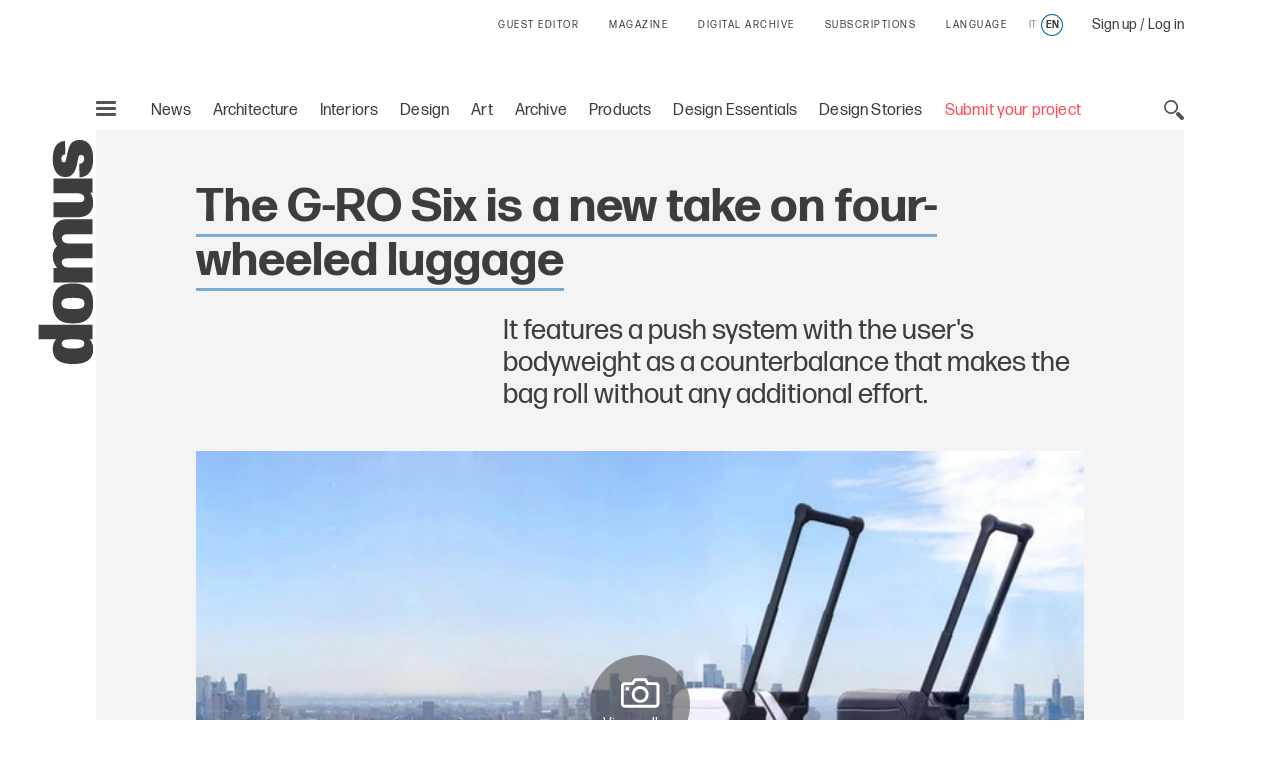

--- FILE ---
content_type: text/html; charset=utf-8
request_url: https://www.google.com/recaptcha/api2/aframe
body_size: 135
content:
<!DOCTYPE HTML><html><head><meta http-equiv="content-type" content="text/html; charset=UTF-8"></head><body><script nonce="9mwsrzDiENU30J2WVINj6w">/** Anti-fraud and anti-abuse applications only. See google.com/recaptcha */ try{var clients={'sodar':'https://pagead2.googlesyndication.com/pagead/sodar?'};window.addEventListener("message",function(a){try{if(a.source===window.parent){var b=JSON.parse(a.data);var c=clients[b['id']];if(c){var d=document.createElement('img');d.src=c+b['params']+'&rc='+(localStorage.getItem("rc::a")?sessionStorage.getItem("rc::b"):"");window.document.body.appendChild(d);sessionStorage.setItem("rc::e",parseInt(sessionStorage.getItem("rc::e")||0)+1);localStorage.setItem("rc::h",'1769768126768');}}}catch(b){}});window.parent.postMessage("_grecaptcha_ready", "*");}catch(b){}</script></body></html>